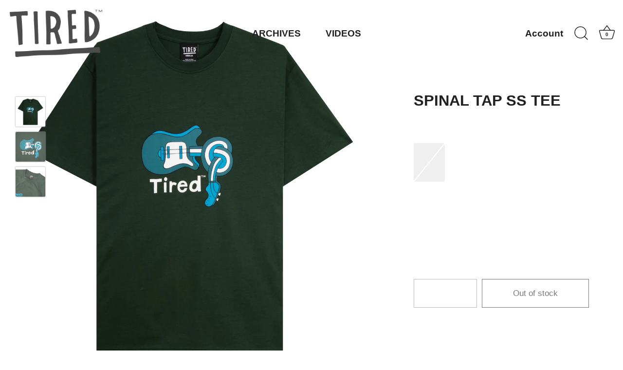

--- FILE ---
content_type: text/html; charset=utf-8
request_url: https://tiredskateboards.com/products/spinal-tap-ss-tee-forest-green
body_size: 19617
content:
<!doctype html>
<html class="no-js" lang="en">
<head>
  <!-- Showcase 7.0.0 -->

  <meta charset="utf-8" />
<meta name="viewport" content="width=device-width,initial-scale=1.0" />
<meta http-equiv="X-UA-Compatible" content="IE=edge">

<link rel="preconnect" href="https://cdn.shopify.com" crossorigin>
<link rel="preconnect" href="https://fonts.shopify.com" crossorigin>
<link rel="preconnect" href="https://monorail-edge.shopifysvc.com"><link rel="preload" href="//tiredskateboards.com/cdn/shop/t/14/assets/vendor.min.js?v=36987075639955835061700749919" as="script">
<link rel="preload" href="//tiredskateboards.com/cdn/shop/t/14/assets/theme.js?v=149511462584908395691700749919" as="script"><link rel="canonical" href="https://tiredskateboards.com/products/spinal-tap-ss-tee-forest-green" /><meta name="description" content="Printed on 6 oz. cotton tee.">
<style>
    
    
    
    
    
    
    
    
    
  </style>

  <meta name="theme-color" content="#212121">

  <title>
    SPINAL TAP SS TEE &ndash; tired skateboards
  </title>

  <meta property="og:site_name" content="tired skateboards">
<meta property="og:url" content="https://tiredskateboards.com/products/spinal-tap-ss-tee-forest-green">
<meta property="og:title" content="SPINAL TAP SS TEE">
<meta property="og:type" content="product">
<meta property="og:description" content="Printed on 6 oz. cotton tee."><meta property="og:image" content="http://tiredskateboards.com/cdn/shop/files/TIRED_SpinalTapSSTee_Green-01_1200x1200.jpg?v=1683850661">
  <meta property="og:image:secure_url" content="https://tiredskateboards.com/cdn/shop/files/TIRED_SpinalTapSSTee_Green-01_1200x1200.jpg?v=1683850661">
  <meta property="og:image:width" content="3000">
  <meta property="og:image:height" content="3000"><meta property="og:price:amount" content="44.00">
  <meta property="og:price:currency" content="USD"><meta name="twitter:card" content="summary_large_image">
<meta name="twitter:title" content="SPINAL TAP SS TEE">
<meta name="twitter:description" content="Printed on 6 oz. cotton tee.">


  <style data-shopify>
    :root {
      --viewport-height: 100vh;
      --viewport-height-first-section: 100vh;
      --nav-height: 0;
    }
  </style>

  <link href="//tiredskateboards.com/cdn/shop/t/14/assets/styles.css?v=56158542852680104261759342972" rel="stylesheet" type="text/css" media="all" />

  <script>window.performance && window.performance.mark && window.performance.mark('shopify.content_for_header.start');</script><meta id="shopify-digital-wallet" name="shopify-digital-wallet" content="/43622629532/digital_wallets/dialog">
<meta name="shopify-checkout-api-token" content="be785a390a8ec535c0648194ae0abb58">
<meta id="in-context-paypal-metadata" data-shop-id="43622629532" data-venmo-supported="false" data-environment="production" data-locale="en_US" data-paypal-v4="true" data-currency="USD">
<link rel="alternate" type="application/json+oembed" href="https://tiredskateboards.com/products/spinal-tap-ss-tee-forest-green.oembed">
<script async="async" src="/checkouts/internal/preloads.js?locale=en-US"></script>
<link rel="preconnect" href="https://shop.app" crossorigin="anonymous">
<script async="async" src="https://shop.app/checkouts/internal/preloads.js?locale=en-US&shop_id=43622629532" crossorigin="anonymous"></script>
<script id="apple-pay-shop-capabilities" type="application/json">{"shopId":43622629532,"countryCode":"US","currencyCode":"USD","merchantCapabilities":["supports3DS"],"merchantId":"gid:\/\/shopify\/Shop\/43622629532","merchantName":"tired skateboards","requiredBillingContactFields":["postalAddress","email","phone"],"requiredShippingContactFields":["postalAddress","email","phone"],"shippingType":"shipping","supportedNetworks":["visa","masterCard","amex","discover","elo","jcb"],"total":{"type":"pending","label":"tired skateboards","amount":"1.00"},"shopifyPaymentsEnabled":true,"supportsSubscriptions":true}</script>
<script id="shopify-features" type="application/json">{"accessToken":"be785a390a8ec535c0648194ae0abb58","betas":["rich-media-storefront-analytics"],"domain":"tiredskateboards.com","predictiveSearch":true,"shopId":43622629532,"locale":"en"}</script>
<script>var Shopify = Shopify || {};
Shopify.shop = "tiredskateboards.myshopify.com";
Shopify.locale = "en";
Shopify.currency = {"active":"USD","rate":"1.0"};
Shopify.country = "US";
Shopify.theme = {"name":"Showcase","id":162610184487,"schema_name":"Showcase","schema_version":"7.0.0","theme_store_id":677,"role":"main"};
Shopify.theme.handle = "null";
Shopify.theme.style = {"id":null,"handle":null};
Shopify.cdnHost = "tiredskateboards.com/cdn";
Shopify.routes = Shopify.routes || {};
Shopify.routes.root = "/";</script>
<script type="module">!function(o){(o.Shopify=o.Shopify||{}).modules=!0}(window);</script>
<script>!function(o){function n(){var o=[];function n(){o.push(Array.prototype.slice.apply(arguments))}return n.q=o,n}var t=o.Shopify=o.Shopify||{};t.loadFeatures=n(),t.autoloadFeatures=n()}(window);</script>
<script>
  window.ShopifyPay = window.ShopifyPay || {};
  window.ShopifyPay.apiHost = "shop.app\/pay";
  window.ShopifyPay.redirectState = null;
</script>
<script id="shop-js-analytics" type="application/json">{"pageType":"product"}</script>
<script defer="defer" async type="module" src="//tiredskateboards.com/cdn/shopifycloud/shop-js/modules/v2/client.init-shop-cart-sync_BT-GjEfc.en.esm.js"></script>
<script defer="defer" async type="module" src="//tiredskateboards.com/cdn/shopifycloud/shop-js/modules/v2/chunk.common_D58fp_Oc.esm.js"></script>
<script defer="defer" async type="module" src="//tiredskateboards.com/cdn/shopifycloud/shop-js/modules/v2/chunk.modal_xMitdFEc.esm.js"></script>
<script type="module">
  await import("//tiredskateboards.com/cdn/shopifycloud/shop-js/modules/v2/client.init-shop-cart-sync_BT-GjEfc.en.esm.js");
await import("//tiredskateboards.com/cdn/shopifycloud/shop-js/modules/v2/chunk.common_D58fp_Oc.esm.js");
await import("//tiredskateboards.com/cdn/shopifycloud/shop-js/modules/v2/chunk.modal_xMitdFEc.esm.js");

  window.Shopify.SignInWithShop?.initShopCartSync?.({"fedCMEnabled":true,"windoidEnabled":true});

</script>
<script defer="defer" async type="module" src="//tiredskateboards.com/cdn/shopifycloud/shop-js/modules/v2/client.payment-terms_Ci9AEqFq.en.esm.js"></script>
<script defer="defer" async type="module" src="//tiredskateboards.com/cdn/shopifycloud/shop-js/modules/v2/chunk.common_D58fp_Oc.esm.js"></script>
<script defer="defer" async type="module" src="//tiredskateboards.com/cdn/shopifycloud/shop-js/modules/v2/chunk.modal_xMitdFEc.esm.js"></script>
<script type="module">
  await import("//tiredskateboards.com/cdn/shopifycloud/shop-js/modules/v2/client.payment-terms_Ci9AEqFq.en.esm.js");
await import("//tiredskateboards.com/cdn/shopifycloud/shop-js/modules/v2/chunk.common_D58fp_Oc.esm.js");
await import("//tiredskateboards.com/cdn/shopifycloud/shop-js/modules/v2/chunk.modal_xMitdFEc.esm.js");

  
</script>
<script>
  window.Shopify = window.Shopify || {};
  if (!window.Shopify.featureAssets) window.Shopify.featureAssets = {};
  window.Shopify.featureAssets['shop-js'] = {"shop-cart-sync":["modules/v2/client.shop-cart-sync_DZOKe7Ll.en.esm.js","modules/v2/chunk.common_D58fp_Oc.esm.js","modules/v2/chunk.modal_xMitdFEc.esm.js"],"init-fed-cm":["modules/v2/client.init-fed-cm_B6oLuCjv.en.esm.js","modules/v2/chunk.common_D58fp_Oc.esm.js","modules/v2/chunk.modal_xMitdFEc.esm.js"],"shop-cash-offers":["modules/v2/client.shop-cash-offers_D2sdYoxE.en.esm.js","modules/v2/chunk.common_D58fp_Oc.esm.js","modules/v2/chunk.modal_xMitdFEc.esm.js"],"shop-login-button":["modules/v2/client.shop-login-button_QeVjl5Y3.en.esm.js","modules/v2/chunk.common_D58fp_Oc.esm.js","modules/v2/chunk.modal_xMitdFEc.esm.js"],"pay-button":["modules/v2/client.pay-button_DXTOsIq6.en.esm.js","modules/v2/chunk.common_D58fp_Oc.esm.js","modules/v2/chunk.modal_xMitdFEc.esm.js"],"shop-button":["modules/v2/client.shop-button_DQZHx9pm.en.esm.js","modules/v2/chunk.common_D58fp_Oc.esm.js","modules/v2/chunk.modal_xMitdFEc.esm.js"],"avatar":["modules/v2/client.avatar_BTnouDA3.en.esm.js"],"init-windoid":["modules/v2/client.init-windoid_CR1B-cfM.en.esm.js","modules/v2/chunk.common_D58fp_Oc.esm.js","modules/v2/chunk.modal_xMitdFEc.esm.js"],"init-shop-for-new-customer-accounts":["modules/v2/client.init-shop-for-new-customer-accounts_C_vY_xzh.en.esm.js","modules/v2/client.shop-login-button_QeVjl5Y3.en.esm.js","modules/v2/chunk.common_D58fp_Oc.esm.js","modules/v2/chunk.modal_xMitdFEc.esm.js"],"init-shop-email-lookup-coordinator":["modules/v2/client.init-shop-email-lookup-coordinator_BI7n9ZSv.en.esm.js","modules/v2/chunk.common_D58fp_Oc.esm.js","modules/v2/chunk.modal_xMitdFEc.esm.js"],"init-shop-cart-sync":["modules/v2/client.init-shop-cart-sync_BT-GjEfc.en.esm.js","modules/v2/chunk.common_D58fp_Oc.esm.js","modules/v2/chunk.modal_xMitdFEc.esm.js"],"shop-toast-manager":["modules/v2/client.shop-toast-manager_DiYdP3xc.en.esm.js","modules/v2/chunk.common_D58fp_Oc.esm.js","modules/v2/chunk.modal_xMitdFEc.esm.js"],"init-customer-accounts":["modules/v2/client.init-customer-accounts_D9ZNqS-Q.en.esm.js","modules/v2/client.shop-login-button_QeVjl5Y3.en.esm.js","modules/v2/chunk.common_D58fp_Oc.esm.js","modules/v2/chunk.modal_xMitdFEc.esm.js"],"init-customer-accounts-sign-up":["modules/v2/client.init-customer-accounts-sign-up_iGw4briv.en.esm.js","modules/v2/client.shop-login-button_QeVjl5Y3.en.esm.js","modules/v2/chunk.common_D58fp_Oc.esm.js","modules/v2/chunk.modal_xMitdFEc.esm.js"],"shop-follow-button":["modules/v2/client.shop-follow-button_CqMgW2wH.en.esm.js","modules/v2/chunk.common_D58fp_Oc.esm.js","modules/v2/chunk.modal_xMitdFEc.esm.js"],"checkout-modal":["modules/v2/client.checkout-modal_xHeaAweL.en.esm.js","modules/v2/chunk.common_D58fp_Oc.esm.js","modules/v2/chunk.modal_xMitdFEc.esm.js"],"shop-login":["modules/v2/client.shop-login_D91U-Q7h.en.esm.js","modules/v2/chunk.common_D58fp_Oc.esm.js","modules/v2/chunk.modal_xMitdFEc.esm.js"],"lead-capture":["modules/v2/client.lead-capture_BJmE1dJe.en.esm.js","modules/v2/chunk.common_D58fp_Oc.esm.js","modules/v2/chunk.modal_xMitdFEc.esm.js"],"payment-terms":["modules/v2/client.payment-terms_Ci9AEqFq.en.esm.js","modules/v2/chunk.common_D58fp_Oc.esm.js","modules/v2/chunk.modal_xMitdFEc.esm.js"]};
</script>
<script id="__st">var __st={"a":43622629532,"offset":-28800,"reqid":"2e0cf7a6-2a74-4ff8-b317-74d08c90186a-1769466587","pageurl":"tiredskateboards.com\/products\/spinal-tap-ss-tee-forest-green","u":"8bce68499dfe","p":"product","rtyp":"product","rid":8034363801895};</script>
<script>window.ShopifyPaypalV4VisibilityTracking = true;</script>
<script id="captcha-bootstrap">!function(){'use strict';const t='contact',e='account',n='new_comment',o=[[t,t],['blogs',n],['comments',n],[t,'customer']],c=[[e,'customer_login'],[e,'guest_login'],[e,'recover_customer_password'],[e,'create_customer']],r=t=>t.map((([t,e])=>`form[action*='/${t}']:not([data-nocaptcha='true']) input[name='form_type'][value='${e}']`)).join(','),a=t=>()=>t?[...document.querySelectorAll(t)].map((t=>t.form)):[];function s(){const t=[...o],e=r(t);return a(e)}const i='password',u='form_key',d=['recaptcha-v3-token','g-recaptcha-response','h-captcha-response',i],f=()=>{try{return window.sessionStorage}catch{return}},m='__shopify_v',_=t=>t.elements[u];function p(t,e,n=!1){try{const o=window.sessionStorage,c=JSON.parse(o.getItem(e)),{data:r}=function(t){const{data:e,action:n}=t;return t[m]||n?{data:e,action:n}:{data:t,action:n}}(c);for(const[e,n]of Object.entries(r))t.elements[e]&&(t.elements[e].value=n);n&&o.removeItem(e)}catch(o){console.error('form repopulation failed',{error:o})}}const l='form_type',E='cptcha';function T(t){t.dataset[E]=!0}const w=window,h=w.document,L='Shopify',v='ce_forms',y='captcha';let A=!1;((t,e)=>{const n=(g='f06e6c50-85a8-45c8-87d0-21a2b65856fe',I='https://cdn.shopify.com/shopifycloud/storefront-forms-hcaptcha/ce_storefront_forms_captcha_hcaptcha.v1.5.2.iife.js',D={infoText:'Protected by hCaptcha',privacyText:'Privacy',termsText:'Terms'},(t,e,n)=>{const o=w[L][v],c=o.bindForm;if(c)return c(t,g,e,D).then(n);var r;o.q.push([[t,g,e,D],n]),r=I,A||(h.body.append(Object.assign(h.createElement('script'),{id:'captcha-provider',async:!0,src:r})),A=!0)});var g,I,D;w[L]=w[L]||{},w[L][v]=w[L][v]||{},w[L][v].q=[],w[L][y]=w[L][y]||{},w[L][y].protect=function(t,e){n(t,void 0,e),T(t)},Object.freeze(w[L][y]),function(t,e,n,w,h,L){const[v,y,A,g]=function(t,e,n){const i=e?o:[],u=t?c:[],d=[...i,...u],f=r(d),m=r(i),_=r(d.filter((([t,e])=>n.includes(e))));return[a(f),a(m),a(_),s()]}(w,h,L),I=t=>{const e=t.target;return e instanceof HTMLFormElement?e:e&&e.form},D=t=>v().includes(t);t.addEventListener('submit',(t=>{const e=I(t);if(!e)return;const n=D(e)&&!e.dataset.hcaptchaBound&&!e.dataset.recaptchaBound,o=_(e),c=g().includes(e)&&(!o||!o.value);(n||c)&&t.preventDefault(),c&&!n&&(function(t){try{if(!f())return;!function(t){const e=f();if(!e)return;const n=_(t);if(!n)return;const o=n.value;o&&e.removeItem(o)}(t);const e=Array.from(Array(32),(()=>Math.random().toString(36)[2])).join('');!function(t,e){_(t)||t.append(Object.assign(document.createElement('input'),{type:'hidden',name:u})),t.elements[u].value=e}(t,e),function(t,e){const n=f();if(!n)return;const o=[...t.querySelectorAll(`input[type='${i}']`)].map((({name:t})=>t)),c=[...d,...o],r={};for(const[a,s]of new FormData(t).entries())c.includes(a)||(r[a]=s);n.setItem(e,JSON.stringify({[m]:1,action:t.action,data:r}))}(t,e)}catch(e){console.error('failed to persist form',e)}}(e),e.submit())}));const S=(t,e)=>{t&&!t.dataset[E]&&(n(t,e.some((e=>e===t))),T(t))};for(const o of['focusin','change'])t.addEventListener(o,(t=>{const e=I(t);D(e)&&S(e,y())}));const B=e.get('form_key'),M=e.get(l),P=B&&M;t.addEventListener('DOMContentLoaded',(()=>{const t=y();if(P)for(const e of t)e.elements[l].value===M&&p(e,B);[...new Set([...A(),...v().filter((t=>'true'===t.dataset.shopifyCaptcha))])].forEach((e=>S(e,t)))}))}(h,new URLSearchParams(w.location.search),n,t,e,['guest_login'])})(!0,!0)}();</script>
<script integrity="sha256-4kQ18oKyAcykRKYeNunJcIwy7WH5gtpwJnB7kiuLZ1E=" data-source-attribution="shopify.loadfeatures" defer="defer" src="//tiredskateboards.com/cdn/shopifycloud/storefront/assets/storefront/load_feature-a0a9edcb.js" crossorigin="anonymous"></script>
<script crossorigin="anonymous" defer="defer" src="//tiredskateboards.com/cdn/shopifycloud/storefront/assets/shopify_pay/storefront-65b4c6d7.js?v=20250812"></script>
<script data-source-attribution="shopify.dynamic_checkout.dynamic.init">var Shopify=Shopify||{};Shopify.PaymentButton=Shopify.PaymentButton||{isStorefrontPortableWallets:!0,init:function(){window.Shopify.PaymentButton.init=function(){};var t=document.createElement("script");t.src="https://tiredskateboards.com/cdn/shopifycloud/portable-wallets/latest/portable-wallets.en.js",t.type="module",document.head.appendChild(t)}};
</script>
<script data-source-attribution="shopify.dynamic_checkout.buyer_consent">
  function portableWalletsHideBuyerConsent(e){var t=document.getElementById("shopify-buyer-consent"),n=document.getElementById("shopify-subscription-policy-button");t&&n&&(t.classList.add("hidden"),t.setAttribute("aria-hidden","true"),n.removeEventListener("click",e))}function portableWalletsShowBuyerConsent(e){var t=document.getElementById("shopify-buyer-consent"),n=document.getElementById("shopify-subscription-policy-button");t&&n&&(t.classList.remove("hidden"),t.removeAttribute("aria-hidden"),n.addEventListener("click",e))}window.Shopify?.PaymentButton&&(window.Shopify.PaymentButton.hideBuyerConsent=portableWalletsHideBuyerConsent,window.Shopify.PaymentButton.showBuyerConsent=portableWalletsShowBuyerConsent);
</script>
<script>
  function portableWalletsCleanup(e){e&&e.src&&console.error("Failed to load portable wallets script "+e.src);var t=document.querySelectorAll("shopify-accelerated-checkout .shopify-payment-button__skeleton, shopify-accelerated-checkout-cart .wallet-cart-button__skeleton"),e=document.getElementById("shopify-buyer-consent");for(let e=0;e<t.length;e++)t[e].remove();e&&e.remove()}function portableWalletsNotLoadedAsModule(e){e instanceof ErrorEvent&&"string"==typeof e.message&&e.message.includes("import.meta")&&"string"==typeof e.filename&&e.filename.includes("portable-wallets")&&(window.removeEventListener("error",portableWalletsNotLoadedAsModule),window.Shopify.PaymentButton.failedToLoad=e,"loading"===document.readyState?document.addEventListener("DOMContentLoaded",window.Shopify.PaymentButton.init):window.Shopify.PaymentButton.init())}window.addEventListener("error",portableWalletsNotLoadedAsModule);
</script>

<script type="module" src="https://tiredskateboards.com/cdn/shopifycloud/portable-wallets/latest/portable-wallets.en.js" onError="portableWalletsCleanup(this)" crossorigin="anonymous"></script>
<script nomodule>
  document.addEventListener("DOMContentLoaded", portableWalletsCleanup);
</script>

<link id="shopify-accelerated-checkout-styles" rel="stylesheet" media="screen" href="https://tiredskateboards.com/cdn/shopifycloud/portable-wallets/latest/accelerated-checkout-backwards-compat.css" crossorigin="anonymous">
<style id="shopify-accelerated-checkout-cart">
        #shopify-buyer-consent {
  margin-top: 1em;
  display: inline-block;
  width: 100%;
}

#shopify-buyer-consent.hidden {
  display: none;
}

#shopify-subscription-policy-button {
  background: none;
  border: none;
  padding: 0;
  text-decoration: underline;
  font-size: inherit;
  cursor: pointer;
}

#shopify-subscription-policy-button::before {
  box-shadow: none;
}

      </style>

<script>window.performance && window.performance.mark && window.performance.mark('shopify.content_for_header.end');</script>

  <script>
    document.documentElement.className = document.documentElement.className.replace('no-js', 'js');
    window.theme = window.theme || {};
    
      theme.money_format_with_code_preference = "${{amount}}";
    
    theme.money_format = "${{amount}}";
    theme.money_container = '.theme-money';
    theme.strings = {
      previous: "Previous",
      next: "Next",
      close: "Close",
      addressError: "Error looking up that address",
      addressNoResults: "No results for that address",
      addressQueryLimit: "You have exceeded the Google API usage limit. Consider upgrading to a \u003ca href=\"https:\/\/developers.google.com\/maps\/premium\/usage-limits\"\u003ePremium Plan\u003c\/a\u003e.",
      authError: "There was a problem authenticating your Google Maps API Key.",
      back: "Back",
      cartConfirmation: "You must agree to the terms and conditions before continuing.",
      loadMore: "Load more",
      infiniteScrollNoMore: "No more results",
      priceNonExistent: "Unavailable",
      buttonDefault: "Add to Cart",
      buttonPreorder: "Pre-order",
      buttonNoStock: "Out of stock",
      buttonNoVariant: "Unavailable",
      variantNoStock: "Sold out",
      unitPriceSeparator: " \/ ",
      colorBoxPrevious: "Previous",
      colorBoxNext: "Next",
      colorBoxClose: "Close",
      navigateHome: "Home",
      productAddingToCart: "Adding",
      productAddedToCart: "Added to cart",
      popupWasAdded: "was added to your cart",
      popupCheckout: "Checkout",
      popupContinueShopping: "Continue shopping",
      onlyXLeft: "[[ quantity ]] in stock",
      priceSoldOut: "Sold Out",
      inventoryLowStock: "Low stock",
      inventoryInStock: "In stock",
      loading: "Loading...",
      viewCart: "View cart",
      page: "Page {{ page }}",
      imageSlider: "Image slider",
      clearAll: "Clear all"
    };
    theme.routes = {
      root_url: '/',
      cart_url: '/cart',
      cart_add_url: '/cart/add',
      cart_change_url: '/cart/change',
      cart_update_url: '/cart/update.js',
      checkout: '/checkout'
    };
    theme.settings = {
      animationEnabledDesktop: true,
      animationEnabledMobile: true
    };

    theme.checkViewportFillers = function(){
      var toggleState = false;
      var elPageContent = document.getElementById('page-content');
      if(elPageContent) {
        var elOverlapSection = elPageContent.querySelector('.header-overlap-section');
        if (elOverlapSection) {
          var padding = parseInt(getComputedStyle(elPageContent).getPropertyValue('padding-top'));
          toggleState = ((Math.round(elOverlapSection.offsetTop) - padding) === 0);
        }
      }
      if(toggleState) {
        document.getElementsByTagName('body')[0].classList.add('header-section-overlap');
      } else {
        document.getElementsByTagName('body')[0].classList.remove('header-section-overlap');
      }
    };

    theme.assessAltLogo = function(){
      var elsOverlappers = document.querySelectorAll('.needs-alt-logo');
      var useAltLogo = false;
      if(elsOverlappers.length) {
        var elSiteControl = document.querySelector('#site-control');
        var elSiteControlInner = document.querySelector('#site-control .site-control__inner');
        var headerMid = elSiteControlInner.offsetTop + elSiteControl.offsetTop + elSiteControlInner.offsetHeight / 2;
        Array.prototype.forEach.call(elsOverlappers, function(el, i){
          var thisTop = el.getBoundingClientRect().top;
          var thisBottom = thisTop + el.offsetHeight;
          if(headerMid > thisTop && headerMid < thisBottom) {
            useAltLogo = true;
            return false;
          }
        });
      }
      if(useAltLogo) {
        document.getElementsByTagName('body')[0].classList.add('use-alt-logo');
      } else {
        document.getElementsByTagName('body')[0].classList.remove('use-alt-logo');
      }
    };
  </script>
<link href="https://monorail-edge.shopifysvc.com" rel="dns-prefetch">
<script>(function(){if ("sendBeacon" in navigator && "performance" in window) {try {var session_token_from_headers = performance.getEntriesByType('navigation')[0].serverTiming.find(x => x.name == '_s').description;} catch {var session_token_from_headers = undefined;}var session_cookie_matches = document.cookie.match(/_shopify_s=([^;]*)/);var session_token_from_cookie = session_cookie_matches && session_cookie_matches.length === 2 ? session_cookie_matches[1] : "";var session_token = session_token_from_headers || session_token_from_cookie || "";function handle_abandonment_event(e) {var entries = performance.getEntries().filter(function(entry) {return /monorail-edge.shopifysvc.com/.test(entry.name);});if (!window.abandonment_tracked && entries.length === 0) {window.abandonment_tracked = true;var currentMs = Date.now();var navigation_start = performance.timing.navigationStart;var payload = {shop_id: 43622629532,url: window.location.href,navigation_start,duration: currentMs - navigation_start,session_token,page_type: "product"};window.navigator.sendBeacon("https://monorail-edge.shopifysvc.com/v1/produce", JSON.stringify({schema_id: "online_store_buyer_site_abandonment/1.1",payload: payload,metadata: {event_created_at_ms: currentMs,event_sent_at_ms: currentMs}}));}}window.addEventListener('pagehide', handle_abandonment_event);}}());</script>
<script id="web-pixels-manager-setup">(function e(e,d,r,n,o){if(void 0===o&&(o={}),!Boolean(null===(a=null===(i=window.Shopify)||void 0===i?void 0:i.analytics)||void 0===a?void 0:a.replayQueue)){var i,a;window.Shopify=window.Shopify||{};var t=window.Shopify;t.analytics=t.analytics||{};var s=t.analytics;s.replayQueue=[],s.publish=function(e,d,r){return s.replayQueue.push([e,d,r]),!0};try{self.performance.mark("wpm:start")}catch(e){}var l=function(){var e={modern:/Edge?\/(1{2}[4-9]|1[2-9]\d|[2-9]\d{2}|\d{4,})\.\d+(\.\d+|)|Firefox\/(1{2}[4-9]|1[2-9]\d|[2-9]\d{2}|\d{4,})\.\d+(\.\d+|)|Chrom(ium|e)\/(9{2}|\d{3,})\.\d+(\.\d+|)|(Maci|X1{2}).+ Version\/(15\.\d+|(1[6-9]|[2-9]\d|\d{3,})\.\d+)([,.]\d+|)( \(\w+\)|)( Mobile\/\w+|) Safari\/|Chrome.+OPR\/(9{2}|\d{3,})\.\d+\.\d+|(CPU[ +]OS|iPhone[ +]OS|CPU[ +]iPhone|CPU IPhone OS|CPU iPad OS)[ +]+(15[._]\d+|(1[6-9]|[2-9]\d|\d{3,})[._]\d+)([._]\d+|)|Android:?[ /-](13[3-9]|1[4-9]\d|[2-9]\d{2}|\d{4,})(\.\d+|)(\.\d+|)|Android.+Firefox\/(13[5-9]|1[4-9]\d|[2-9]\d{2}|\d{4,})\.\d+(\.\d+|)|Android.+Chrom(ium|e)\/(13[3-9]|1[4-9]\d|[2-9]\d{2}|\d{4,})\.\d+(\.\d+|)|SamsungBrowser\/([2-9]\d|\d{3,})\.\d+/,legacy:/Edge?\/(1[6-9]|[2-9]\d|\d{3,})\.\d+(\.\d+|)|Firefox\/(5[4-9]|[6-9]\d|\d{3,})\.\d+(\.\d+|)|Chrom(ium|e)\/(5[1-9]|[6-9]\d|\d{3,})\.\d+(\.\d+|)([\d.]+$|.*Safari\/(?![\d.]+ Edge\/[\d.]+$))|(Maci|X1{2}).+ Version\/(10\.\d+|(1[1-9]|[2-9]\d|\d{3,})\.\d+)([,.]\d+|)( \(\w+\)|)( Mobile\/\w+|) Safari\/|Chrome.+OPR\/(3[89]|[4-9]\d|\d{3,})\.\d+\.\d+|(CPU[ +]OS|iPhone[ +]OS|CPU[ +]iPhone|CPU IPhone OS|CPU iPad OS)[ +]+(10[._]\d+|(1[1-9]|[2-9]\d|\d{3,})[._]\d+)([._]\d+|)|Android:?[ /-](13[3-9]|1[4-9]\d|[2-9]\d{2}|\d{4,})(\.\d+|)(\.\d+|)|Mobile Safari.+OPR\/([89]\d|\d{3,})\.\d+\.\d+|Android.+Firefox\/(13[5-9]|1[4-9]\d|[2-9]\d{2}|\d{4,})\.\d+(\.\d+|)|Android.+Chrom(ium|e)\/(13[3-9]|1[4-9]\d|[2-9]\d{2}|\d{4,})\.\d+(\.\d+|)|Android.+(UC? ?Browser|UCWEB|U3)[ /]?(15\.([5-9]|\d{2,})|(1[6-9]|[2-9]\d|\d{3,})\.\d+)\.\d+|SamsungBrowser\/(5\.\d+|([6-9]|\d{2,})\.\d+)|Android.+MQ{2}Browser\/(14(\.(9|\d{2,})|)|(1[5-9]|[2-9]\d|\d{3,})(\.\d+|))(\.\d+|)|K[Aa][Ii]OS\/(3\.\d+|([4-9]|\d{2,})\.\d+)(\.\d+|)/},d=e.modern,r=e.legacy,n=navigator.userAgent;return n.match(d)?"modern":n.match(r)?"legacy":"unknown"}(),u="modern"===l?"modern":"legacy",c=(null!=n?n:{modern:"",legacy:""})[u],f=function(e){return[e.baseUrl,"/wpm","/b",e.hashVersion,"modern"===e.buildTarget?"m":"l",".js"].join("")}({baseUrl:d,hashVersion:r,buildTarget:u}),m=function(e){var d=e.version,r=e.bundleTarget,n=e.surface,o=e.pageUrl,i=e.monorailEndpoint;return{emit:function(e){var a=e.status,t=e.errorMsg,s=(new Date).getTime(),l=JSON.stringify({metadata:{event_sent_at_ms:s},events:[{schema_id:"web_pixels_manager_load/3.1",payload:{version:d,bundle_target:r,page_url:o,status:a,surface:n,error_msg:t},metadata:{event_created_at_ms:s}}]});if(!i)return console&&console.warn&&console.warn("[Web Pixels Manager] No Monorail endpoint provided, skipping logging."),!1;try{return self.navigator.sendBeacon.bind(self.navigator)(i,l)}catch(e){}var u=new XMLHttpRequest;try{return u.open("POST",i,!0),u.setRequestHeader("Content-Type","text/plain"),u.send(l),!0}catch(e){return console&&console.warn&&console.warn("[Web Pixels Manager] Got an unhandled error while logging to Monorail."),!1}}}}({version:r,bundleTarget:l,surface:e.surface,pageUrl:self.location.href,monorailEndpoint:e.monorailEndpoint});try{o.browserTarget=l,function(e){var d=e.src,r=e.async,n=void 0===r||r,o=e.onload,i=e.onerror,a=e.sri,t=e.scriptDataAttributes,s=void 0===t?{}:t,l=document.createElement("script"),u=document.querySelector("head"),c=document.querySelector("body");if(l.async=n,l.src=d,a&&(l.integrity=a,l.crossOrigin="anonymous"),s)for(var f in s)if(Object.prototype.hasOwnProperty.call(s,f))try{l.dataset[f]=s[f]}catch(e){}if(o&&l.addEventListener("load",o),i&&l.addEventListener("error",i),u)u.appendChild(l);else{if(!c)throw new Error("Did not find a head or body element to append the script");c.appendChild(l)}}({src:f,async:!0,onload:function(){if(!function(){var e,d;return Boolean(null===(d=null===(e=window.Shopify)||void 0===e?void 0:e.analytics)||void 0===d?void 0:d.initialized)}()){var d=window.webPixelsManager.init(e)||void 0;if(d){var r=window.Shopify.analytics;r.replayQueue.forEach((function(e){var r=e[0],n=e[1],o=e[2];d.publishCustomEvent(r,n,o)})),r.replayQueue=[],r.publish=d.publishCustomEvent,r.visitor=d.visitor,r.initialized=!0}}},onerror:function(){return m.emit({status:"failed",errorMsg:"".concat(f," has failed to load")})},sri:function(e){var d=/^sha384-[A-Za-z0-9+/=]+$/;return"string"==typeof e&&d.test(e)}(c)?c:"",scriptDataAttributes:o}),m.emit({status:"loading"})}catch(e){m.emit({status:"failed",errorMsg:(null==e?void 0:e.message)||"Unknown error"})}}})({shopId: 43622629532,storefrontBaseUrl: "https://tiredskateboards.com",extensionsBaseUrl: "https://extensions.shopifycdn.com/cdn/shopifycloud/web-pixels-manager",monorailEndpoint: "https://monorail-edge.shopifysvc.com/unstable/produce_batch",surface: "storefront-renderer",enabledBetaFlags: ["2dca8a86"],webPixelsConfigList: [{"id":"shopify-app-pixel","configuration":"{}","eventPayloadVersion":"v1","runtimeContext":"STRICT","scriptVersion":"0450","apiClientId":"shopify-pixel","type":"APP","privacyPurposes":["ANALYTICS","MARKETING"]},{"id":"shopify-custom-pixel","eventPayloadVersion":"v1","runtimeContext":"LAX","scriptVersion":"0450","apiClientId":"shopify-pixel","type":"CUSTOM","privacyPurposes":["ANALYTICS","MARKETING"]}],isMerchantRequest: false,initData: {"shop":{"name":"tired skateboards","paymentSettings":{"currencyCode":"USD"},"myshopifyDomain":"tiredskateboards.myshopify.com","countryCode":"US","storefrontUrl":"https:\/\/tiredskateboards.com"},"customer":null,"cart":null,"checkout":null,"productVariants":[{"price":{"amount":44.0,"currencyCode":"USD"},"product":{"title":"SPINAL TAP SS TEE","vendor":"tiredskateboards","id":"8034363801895","untranslatedTitle":"SPINAL TAP SS TEE","url":"\/products\/spinal-tap-ss-tee-forest-green","type":"TEES"},"id":"44097602617639","image":{"src":"\/\/tiredskateboards.com\/cdn\/shop\/files\/TIRED_SpinalTapSSTee_Green-01.jpg?v=1683850661"},"sku":"TS0029601","title":"FOREST GREEN \/ SMALL","untranslatedTitle":"FOREST GREEN \/ SMALL"},{"price":{"amount":44.0,"currencyCode":"USD"},"product":{"title":"SPINAL TAP SS TEE","vendor":"tiredskateboards","id":"8034363801895","untranslatedTitle":"SPINAL TAP SS TEE","url":"\/products\/spinal-tap-ss-tee-forest-green","type":"TEES"},"id":"44097602650407","image":{"src":"\/\/tiredskateboards.com\/cdn\/shop\/files\/TIRED_SpinalTapSSTee_Green-01.jpg?v=1683850661"},"sku":"TS0029602","title":"FOREST GREEN \/ MEDIUM","untranslatedTitle":"FOREST GREEN \/ MEDIUM"},{"price":{"amount":44.0,"currencyCode":"USD"},"product":{"title":"SPINAL TAP SS TEE","vendor":"tiredskateboards","id":"8034363801895","untranslatedTitle":"SPINAL TAP SS TEE","url":"\/products\/spinal-tap-ss-tee-forest-green","type":"TEES"},"id":"44097602683175","image":{"src":"\/\/tiredskateboards.com\/cdn\/shop\/files\/TIRED_SpinalTapSSTee_Green-01.jpg?v=1683850661"},"sku":"TS0029603","title":"FOREST GREEN \/ LARGE","untranslatedTitle":"FOREST GREEN \/ LARGE"},{"price":{"amount":44.0,"currencyCode":"USD"},"product":{"title":"SPINAL TAP SS TEE","vendor":"tiredskateboards","id":"8034363801895","untranslatedTitle":"SPINAL TAP SS TEE","url":"\/products\/spinal-tap-ss-tee-forest-green","type":"TEES"},"id":"44097602715943","image":{"src":"\/\/tiredskateboards.com\/cdn\/shop\/files\/TIRED_SpinalTapSSTee_Green-01.jpg?v=1683850661"},"sku":"TS0029604","title":"FOREST GREEN \/ X-LARGE","untranslatedTitle":"FOREST GREEN \/ X-LARGE"},{"price":{"amount":44.0,"currencyCode":"USD"},"product":{"title":"SPINAL TAP SS TEE","vendor":"tiredskateboards","id":"8034363801895","untranslatedTitle":"SPINAL TAP SS TEE","url":"\/products\/spinal-tap-ss-tee-forest-green","type":"TEES"},"id":"44097602748711","image":{"src":"\/\/tiredskateboards.com\/cdn\/shop\/files\/TIRED_SpinalTapSSTee_Green-01.jpg?v=1683850661"},"sku":"TS0029605","title":"FOREST GREEN \/ XXL","untranslatedTitle":"FOREST GREEN \/ XXL"}],"purchasingCompany":null},},"https://tiredskateboards.com/cdn","fcfee988w5aeb613cpc8e4bc33m6693e112",{"modern":"","legacy":""},{"shopId":"43622629532","storefrontBaseUrl":"https:\/\/tiredskateboards.com","extensionBaseUrl":"https:\/\/extensions.shopifycdn.com\/cdn\/shopifycloud\/web-pixels-manager","surface":"storefront-renderer","enabledBetaFlags":"[\"2dca8a86\"]","isMerchantRequest":"false","hashVersion":"fcfee988w5aeb613cpc8e4bc33m6693e112","publish":"custom","events":"[[\"page_viewed\",{}],[\"product_viewed\",{\"productVariant\":{\"price\":{\"amount\":44.0,\"currencyCode\":\"USD\"},\"product\":{\"title\":\"SPINAL TAP SS TEE\",\"vendor\":\"tiredskateboards\",\"id\":\"8034363801895\",\"untranslatedTitle\":\"SPINAL TAP SS TEE\",\"url\":\"\/products\/spinal-tap-ss-tee-forest-green\",\"type\":\"TEES\"},\"id\":\"44097602617639\",\"image\":{\"src\":\"\/\/tiredskateboards.com\/cdn\/shop\/files\/TIRED_SpinalTapSSTee_Green-01.jpg?v=1683850661\"},\"sku\":\"TS0029601\",\"title\":\"FOREST GREEN \/ SMALL\",\"untranslatedTitle\":\"FOREST GREEN \/ SMALL\"}}]]"});</script><script>
  window.ShopifyAnalytics = window.ShopifyAnalytics || {};
  window.ShopifyAnalytics.meta = window.ShopifyAnalytics.meta || {};
  window.ShopifyAnalytics.meta.currency = 'USD';
  var meta = {"product":{"id":8034363801895,"gid":"gid:\/\/shopify\/Product\/8034363801895","vendor":"tiredskateboards","type":"TEES","handle":"spinal-tap-ss-tee-forest-green","variants":[{"id":44097602617639,"price":4400,"name":"SPINAL TAP SS TEE - FOREST GREEN \/ SMALL","public_title":"FOREST GREEN \/ SMALL","sku":"TS0029601"},{"id":44097602650407,"price":4400,"name":"SPINAL TAP SS TEE - FOREST GREEN \/ MEDIUM","public_title":"FOREST GREEN \/ MEDIUM","sku":"TS0029602"},{"id":44097602683175,"price":4400,"name":"SPINAL TAP SS TEE - FOREST GREEN \/ LARGE","public_title":"FOREST GREEN \/ LARGE","sku":"TS0029603"},{"id":44097602715943,"price":4400,"name":"SPINAL TAP SS TEE - FOREST GREEN \/ X-LARGE","public_title":"FOREST GREEN \/ X-LARGE","sku":"TS0029604"},{"id":44097602748711,"price":4400,"name":"SPINAL TAP SS TEE - FOREST GREEN \/ XXL","public_title":"FOREST GREEN \/ XXL","sku":"TS0029605"}],"remote":false},"page":{"pageType":"product","resourceType":"product","resourceId":8034363801895,"requestId":"2e0cf7a6-2a74-4ff8-b317-74d08c90186a-1769466587"}};
  for (var attr in meta) {
    window.ShopifyAnalytics.meta[attr] = meta[attr];
  }
</script>
<script class="analytics">
  (function () {
    var customDocumentWrite = function(content) {
      var jquery = null;

      if (window.jQuery) {
        jquery = window.jQuery;
      } else if (window.Checkout && window.Checkout.$) {
        jquery = window.Checkout.$;
      }

      if (jquery) {
        jquery('body').append(content);
      }
    };

    var hasLoggedConversion = function(token) {
      if (token) {
        return document.cookie.indexOf('loggedConversion=' + token) !== -1;
      }
      return false;
    }

    var setCookieIfConversion = function(token) {
      if (token) {
        var twoMonthsFromNow = new Date(Date.now());
        twoMonthsFromNow.setMonth(twoMonthsFromNow.getMonth() + 2);

        document.cookie = 'loggedConversion=' + token + '; expires=' + twoMonthsFromNow;
      }
    }

    var trekkie = window.ShopifyAnalytics.lib = window.trekkie = window.trekkie || [];
    if (trekkie.integrations) {
      return;
    }
    trekkie.methods = [
      'identify',
      'page',
      'ready',
      'track',
      'trackForm',
      'trackLink'
    ];
    trekkie.factory = function(method) {
      return function() {
        var args = Array.prototype.slice.call(arguments);
        args.unshift(method);
        trekkie.push(args);
        return trekkie;
      };
    };
    for (var i = 0; i < trekkie.methods.length; i++) {
      var key = trekkie.methods[i];
      trekkie[key] = trekkie.factory(key);
    }
    trekkie.load = function(config) {
      trekkie.config = config || {};
      trekkie.config.initialDocumentCookie = document.cookie;
      var first = document.getElementsByTagName('script')[0];
      var script = document.createElement('script');
      script.type = 'text/javascript';
      script.onerror = function(e) {
        var scriptFallback = document.createElement('script');
        scriptFallback.type = 'text/javascript';
        scriptFallback.onerror = function(error) {
                var Monorail = {
      produce: function produce(monorailDomain, schemaId, payload) {
        var currentMs = new Date().getTime();
        var event = {
          schema_id: schemaId,
          payload: payload,
          metadata: {
            event_created_at_ms: currentMs,
            event_sent_at_ms: currentMs
          }
        };
        return Monorail.sendRequest("https://" + monorailDomain + "/v1/produce", JSON.stringify(event));
      },
      sendRequest: function sendRequest(endpointUrl, payload) {
        // Try the sendBeacon API
        if (window && window.navigator && typeof window.navigator.sendBeacon === 'function' && typeof window.Blob === 'function' && !Monorail.isIos12()) {
          var blobData = new window.Blob([payload], {
            type: 'text/plain'
          });

          if (window.navigator.sendBeacon(endpointUrl, blobData)) {
            return true;
          } // sendBeacon was not successful

        } // XHR beacon

        var xhr = new XMLHttpRequest();

        try {
          xhr.open('POST', endpointUrl);
          xhr.setRequestHeader('Content-Type', 'text/plain');
          xhr.send(payload);
        } catch (e) {
          console.log(e);
        }

        return false;
      },
      isIos12: function isIos12() {
        return window.navigator.userAgent.lastIndexOf('iPhone; CPU iPhone OS 12_') !== -1 || window.navigator.userAgent.lastIndexOf('iPad; CPU OS 12_') !== -1;
      }
    };
    Monorail.produce('monorail-edge.shopifysvc.com',
      'trekkie_storefront_load_errors/1.1',
      {shop_id: 43622629532,
      theme_id: 162610184487,
      app_name: "storefront",
      context_url: window.location.href,
      source_url: "//tiredskateboards.com/cdn/s/trekkie.storefront.a804e9514e4efded663580eddd6991fcc12b5451.min.js"});

        };
        scriptFallback.async = true;
        scriptFallback.src = '//tiredskateboards.com/cdn/s/trekkie.storefront.a804e9514e4efded663580eddd6991fcc12b5451.min.js';
        first.parentNode.insertBefore(scriptFallback, first);
      };
      script.async = true;
      script.src = '//tiredskateboards.com/cdn/s/trekkie.storefront.a804e9514e4efded663580eddd6991fcc12b5451.min.js';
      first.parentNode.insertBefore(script, first);
    };
    trekkie.load(
      {"Trekkie":{"appName":"storefront","development":false,"defaultAttributes":{"shopId":43622629532,"isMerchantRequest":null,"themeId":162610184487,"themeCityHash":"17364822555429142225","contentLanguage":"en","currency":"USD","eventMetadataId":"59818807-18ae-4c5f-a927-213edeb35683"},"isServerSideCookieWritingEnabled":true,"monorailRegion":"shop_domain","enabledBetaFlags":["65f19447"]},"Session Attribution":{},"S2S":{"facebookCapiEnabled":false,"source":"trekkie-storefront-renderer","apiClientId":580111}}
    );

    var loaded = false;
    trekkie.ready(function() {
      if (loaded) return;
      loaded = true;

      window.ShopifyAnalytics.lib = window.trekkie;

      var originalDocumentWrite = document.write;
      document.write = customDocumentWrite;
      try { window.ShopifyAnalytics.merchantGoogleAnalytics.call(this); } catch(error) {};
      document.write = originalDocumentWrite;

      window.ShopifyAnalytics.lib.page(null,{"pageType":"product","resourceType":"product","resourceId":8034363801895,"requestId":"2e0cf7a6-2a74-4ff8-b317-74d08c90186a-1769466587","shopifyEmitted":true});

      var match = window.location.pathname.match(/checkouts\/(.+)\/(thank_you|post_purchase)/)
      var token = match? match[1]: undefined;
      if (!hasLoggedConversion(token)) {
        setCookieIfConversion(token);
        window.ShopifyAnalytics.lib.track("Viewed Product",{"currency":"USD","variantId":44097602617639,"productId":8034363801895,"productGid":"gid:\/\/shopify\/Product\/8034363801895","name":"SPINAL TAP SS TEE - FOREST GREEN \/ SMALL","price":"44.00","sku":"TS0029601","brand":"tiredskateboards","variant":"FOREST GREEN \/ SMALL","category":"TEES","nonInteraction":true,"remote":false},undefined,undefined,{"shopifyEmitted":true});
      window.ShopifyAnalytics.lib.track("monorail:\/\/trekkie_storefront_viewed_product\/1.1",{"currency":"USD","variantId":44097602617639,"productId":8034363801895,"productGid":"gid:\/\/shopify\/Product\/8034363801895","name":"SPINAL TAP SS TEE - FOREST GREEN \/ SMALL","price":"44.00","sku":"TS0029601","brand":"tiredskateboards","variant":"FOREST GREEN \/ SMALL","category":"TEES","nonInteraction":true,"remote":false,"referer":"https:\/\/tiredskateboards.com\/products\/spinal-tap-ss-tee-forest-green"});
      }
    });


        var eventsListenerScript = document.createElement('script');
        eventsListenerScript.async = true;
        eventsListenerScript.src = "//tiredskateboards.com/cdn/shopifycloud/storefront/assets/shop_events_listener-3da45d37.js";
        document.getElementsByTagName('head')[0].appendChild(eventsListenerScript);

})();</script>
<script
  defer
  src="https://tiredskateboards.com/cdn/shopifycloud/perf-kit/shopify-perf-kit-3.0.4.min.js"
  data-application="storefront-renderer"
  data-shop-id="43622629532"
  data-render-region="gcp-us-east1"
  data-page-type="product"
  data-theme-instance-id="162610184487"
  data-theme-name="Showcase"
  data-theme-version="7.0.0"
  data-monorail-region="shop_domain"
  data-resource-timing-sampling-rate="10"
  data-shs="true"
  data-shs-beacon="true"
  data-shs-export-with-fetch="true"
  data-shs-logs-sample-rate="1"
  data-shs-beacon-endpoint="https://tiredskateboards.com/api/collect"
></script>
</head>

<body class="page-spinal-tap-ss-tee template-product animation-speed-medium"
      >
  
    <script>
      if(window.innerWidth < 768 && window.localStorage.getItem('is_first_visit') !== null) {
        var pageFadedIn = false;
        document.body.style.opacity = 0;

        function fadeInPageMob(){
          if(!pageFadedIn) {
            document.body.classList.add("cc-animate-enabled");
            document.body.style.transition = 'opacity 0.4s';
            setTimeout(function () {
              document.body.style.opacity = 1;
            }, 200);
            pageFadedIn = true;
          }
        }

        window.addEventListener("load", fadeInPageMob);
        setTimeout(fadeInPageMob, 3000);
      }

      window.addEventListener("pageshow", function(){
        document.getElementById('cc-veil').classList.remove('-in');
      });
    </script>
  

  
    <script>
      if ('IntersectionObserver' in window) {
        document.body.classList.add("cc-animate-enabled");
      }

      window.addEventListener("pageshow", function(){
        document.getElementById('cc-veil').classList.remove('-in');
      });
    </script>
  

  <a class="skip-link visually-hidden" href="#page-content">Skip to content</a>

  <div id="shopify-section-header" class="shopify-section"><style type="text/css">
  
    .logo img { width: 150px; }
    @media(min-width:768px){
    .logo img { width: 200px; }
    }
  

  .cc-announcement {
    
      font-size: 14px;
    
  }

  @media (min-width: 768px) {
    .cc-announcement {
      font-size: 14px;
    }
  }
</style>


<form action="/cart" method="post" id="cc-checkout-form">
</form>


  

  
<div data-section-type="header" itemscope itemtype="http://schema.org/Organization">
    <div id="site-control" class="site-control inline icons
      nav-inline-desktop
      
      fixed
      
      
      alt-logo-when-active
      
      "
      data-cc-animate
      data-opacity="transparent"
      data-positioning="peek"
    >
      

      <div class="links site-control__inner">
        <a class="menu" href="#page-menu" aria-controls="page-menu" data-modal-nav-toggle aria-label="Menu">
          <span class="icon-menu">
  <span class="icon-menu__bar icon-menu__bar-1"></span>
  <span class="icon-menu__bar icon-menu__bar-2"></span>
  <span class="icon-menu__bar icon-menu__bar-3"></span>
</span>

          <span class="text-link">Menu</span>
        </a>

        
  <a data-cc-animate-click data-cc-animate class="logo " href="/"
     itemprop="url">

    

    <meta itemprop="name" content="tired skateboards">
    
      
      
      <img src="//tiredskateboards.com/cdn/shop/files/main_logo_450x200_grey_79c5ade3-93a0-4229-b925-673dffac134f_500x.png?v=1613600786" alt="tired skateboards" itemprop="logo"
           width="1618" height="829"/>

      
    

    
  </a>
  

        
      <div class="site-control__inline-links">
        <div class="nav-row multi-level-nav reveal-on-hover" role="navigation" aria-label="Primary navigation">
          <div class="tier-1">
            <ul>
              
<li class="">
                  <a data-cc-animate-click href="/collections/everything" class=" " >
                    ARCHIVES
                  </a>

                  
                </li>
              
<li class="">
                  <a data-cc-animate-click href="/pages/front-page" class=" " >
                    VIDEOS
                  </a>

                  
                </li>
              
            </ul>
          </div>
        </div>
      </div>
    


        <div class="nav-right-side">
          
            
          

          
            <a data-cc-animate-click href="/account" class="nav-account">
              Account
            </a>
          

          <a class="cart nav-search"
             href="/search"
             aria-label="Search"
             data-modal-toggle="#search-modal">
            <svg viewBox="0 0 30 30" version="1.1" xmlns="http://www.w3.org/2000/svg">
  <title>Search</title>
  <g stroke="none" stroke-width="1.5" fill="none" fill-rule="evenodd" stroke-linecap="round" stroke-linejoin="round">
    <g transform="translate(-1335.000000, -30.000000)" stroke="currentColor">
      <g transform="translate(1336.000000, 31.000000)">
        <circle cx="12" cy="12" r="12"></circle>
        <line x1="27" y1="27" x2="20.475" y2="20.475" id="Path"></line>
      </g>
    </g>
  </g>
</svg>

            <span class="text-link">Search</span>
          </a>

          <a data-cc-animate-click class="cart cart-icon--basket2" href="/cart" aria-label="Cart">
            
              <svg xmlns="http://www.w3.org/2000/svg" viewBox="0 0 512 512"><title>Basket</title>
  <path d="M68.4 192A20.38 20.38 0 0048 212.2a17.87 17.87 0 00.8 5.5L100.5 400a40.46 40.46 0 0039.1 29.5h232.8a40.88 40.88 0 0039.3-29.5l51.7-182.3.6-5.5a20.38 20.38 0 00-20.4-20.2H68"
        fill="none" stroke="currentColor" stroke-linejoin="round" stroke-width="20"/>
  <path fill="none" stroke="currentColor" stroke-linejoin="round" stroke-width="20" d="M160 192l96-128 96 128"/>
</svg>

            
            <div>0</div>
            <span class="text-link">Cart </span>
          </a>
        </div>
      </div>
    </div>

    <nav id="page-menu" class="theme-modal nav-uses-modal">
      <div class="inner">
        <a href="#" class="no-js-only">Close navigation</a>

        <div class="nav-container">
          <div class="nav-body container growth-area" data-root-nav="true">
            <div class="nav main-nav" role="navigation" aria-label="Primary">
              <ul>
                
                <li class=" ">
                  <a href="/collections/everything" data-cc-animate-click>
                    <span>ARCHIVES</span>
                  </a>

                  
                </li>
                
                <li class=" ">
                  <a href="/pages/front-page" data-cc-animate-click>
                    <span>VIDEOS</span>
                  </a>

                  
                </li>
                
              </ul>
            </div>
          </div>

          <div class="nav-footer-links">
            

            
              <div class="nav-footer-links__link">
                <a data-cc-animate-click href="/account">Account</a>
              </div>
            

            

            
          </div>

          <div class="nav-ctas">
            
          </div>
        </div>
      </div>
    </nav>
  </div>





</div>

  <main id="page-content">
    <div id="shopify-section-template--21523498959143__main" class="shopify-section section-product-template"><style data-shopify>
  @media(max-width: 767px){
    .product-area__media .swiper-container:not(.swiper-container-horizontal) {
      padding-bottom: 100.0%;
    }
  }
</style>

<div class="product-area
      
      
      product-area--one-col header-overlap-section 
      
      
      "
     data-section-type="product-template"
     data-components="tabs,accordion,sticky-scroll-direction"
     data-is-featured-product="false"
     data-ajax-add-to-cart="true"
     data-is-preorder="false"
     data-product-id="8034363801895"
     data-enable-history-state="true">
  <style data-shopify>
    
      @media(max-width:767px){
        .product-area__thumbs__thumb-1 .rimage-outer-wrapper {
            width: 70px;
        }
      }
    
      @media(max-width:767px){
        .product-area__thumbs__thumb-2 .rimage-outer-wrapper {
            width: 70px;
        }
      }
    
      @media(max-width:767px){
        .product-area__thumbs__thumb-3 .rimage-outer-wrapper {
            width: 70px;
        }
      }
    
  </style>

  

  <div class="product-area__media "
       data-cc-animate data-cc-animate-duration="1s"><div class="product-area__thumbs" data-cc-animate>
        <div class="carousel-wrapper">
          <div class="carousel">
            
              <div class="product-area__thumbs__thumb product-area__thumbs__thumb-1 theme-gallery-thumb"
                   data-media-thumb-id="33691338834215">
                <a href="//tiredskateboards.com/cdn/shop/files/TIRED_SpinalTapSSTee_Green-01.jpg?v=1683850661"
                         class="thumb-active"
                   aria-label="SPINAL TAP SS TEE"
                >
                  <div class="rimage-outer-wrapper" style="max-width: 3000px"
  
>
  <div class="rimage-wrapper lazyload--placeholder" style="padding-top:100.0%">
    
    
    <img class="rimage__image lazyload fade-in "
      data-src="//tiredskateboards.com/cdn/shop/files/TIRED_SpinalTapSSTee_Green-01_{width}x.jpg?v=1683850661"
      data-widths="[460, 540, 720, 900, 1080, 1296, 1512, 1728, 2048]"
      data-aspectratio="1.0"
      data-sizes="auto"
      alt=""
      width="3000"
      height="3000"
      
      >

    <noscript>
      
      <img src="//tiredskateboards.com/cdn/shop/files/TIRED_SpinalTapSSTee_Green-01_1024x1024.jpg?v=1683850661" alt="" class="rimage__image">
    </noscript>
  </div>
</div>

</a>
              </div>
            
              <div class="product-area__thumbs__thumb product-area__thumbs__thumb-2 theme-gallery-thumb"
                   data-media-thumb-id="33691338866983">
                <a href="//tiredskateboards.com/cdn/shop/files/TIRED_SpinalTapSSTee_Green-02.jpg?v=1683850661"
                        
                   aria-label="SPINAL TAP SS TEE"
                >
                  <div class="rimage-outer-wrapper" style="max-width: 3000px"
  
>
  <div class="rimage-wrapper lazyload--placeholder" style="padding-top:100.0%">
    
    
    <img class="rimage__image lazyload fade-in "
      data-src="//tiredskateboards.com/cdn/shop/files/TIRED_SpinalTapSSTee_Green-02_{width}x.jpg?v=1683850661"
      data-widths="[460, 540, 720, 900, 1080, 1296, 1512, 1728, 2048]"
      data-aspectratio="1.0"
      data-sizes="auto"
      alt=""
      width="3000"
      height="3000"
      
      >

    <noscript>
      
      <img src="//tiredskateboards.com/cdn/shop/files/TIRED_SpinalTapSSTee_Green-02_1024x1024.jpg?v=1683850661" alt="" class="rimage__image">
    </noscript>
  </div>
</div>

</a>
              </div>
            
              <div class="product-area__thumbs__thumb product-area__thumbs__thumb-3 theme-gallery-thumb"
                   data-media-thumb-id="33691338899751">
                <a href="//tiredskateboards.com/cdn/shop/files/TIRED_SpinalTapSSTee_Green-03.jpg?v=1683850661"
                        
                   aria-label="SPINAL TAP SS TEE"
                >
                  <div class="rimage-outer-wrapper" style="max-width: 3000px"
  
>
  <div class="rimage-wrapper lazyload--placeholder" style="padding-top:100.0%">
    
    
    <img class="rimage__image lazyload fade-in "
      data-src="//tiredskateboards.com/cdn/shop/files/TIRED_SpinalTapSSTee_Green-03_{width}x.jpg?v=1683850661"
      data-widths="[460, 540, 720, 900, 1080, 1296, 1512, 1728, 2048]"
      data-aspectratio="1.0"
      data-sizes="auto"
      alt=""
      width="3000"
      height="3000"
      
      >

    <noscript>
      
      <img src="//tiredskateboards.com/cdn/shop/files/TIRED_SpinalTapSSTee_Green-03_1024x1024.jpg?v=1683850661" alt="" class="rimage__image">
    </noscript>
  </div>
</div>

</a>
              </div>
            
          </div>
        </div>
      </div><div class="theme-gallery product-slider
        
        
        theme-gallery--zoom-enabled cursor-plus-light
        theme-gallery--thumbs-enabled"
         data-product-id="8034363801895"
         data-column-count="1"
         data-media-count="3"
         data-media-crop="center"
         data-layout="one-column"
         data-scroll-to-variant-media="true"
         data-variant-image-grouping="false"
         data-variant-image-grouping-option="color,colour,couleur,farbe"
         data-underline-selected-media="true"
    >
      <div class="theme-viewport swiper-container" data-swiper-nav-style="dots">
        <div class="theme-images swiper-wrapper">
          
            
              <div class="theme-img theme-img-1 swiper-slide current-img"
                      
                        data-full-size="//tiredskateboards.com/cdn/shop/files/TIRED_SpinalTapSSTee_Green-01.jpg?v=1683850661"
                      
              >
    <div class="product-media product-media--image"
         data-media-id="33691338834215"
         data-media-type="image">

      <div class="rimage-wrapper lazyload--placeholder"
           style="padding-top:99.9%">
        
        <img class="rimage__image lazyload--manual "
             
               src="//tiredskateboards.com/cdn/shop/files/TIRED_SpinalTapSSTee_Green-01_360x.jpg?v=1683850661"
             
             data-src="//tiredskateboards.com/cdn/shop/files/TIRED_SpinalTapSSTee_Green-01_{width}x.jpg?v=1683850661"
             data-widths="[460, 540, 720, 900, 1080, 1296, 1512, 1728, 2048]"
             data-aspectratio="1.0"
             data-sizes="auto"
             height="3000"
             width="3000"
             alt=""
             
        >
        <noscript>
          <img data-src="//tiredskateboards.com/cdn/shop/files/TIRED_SpinalTapSSTee_Green-01_1024x1024.jpg?v=1683850661" alt="">
        </noscript>
      </div>

    </div>

  

</div>
            
              <div class="theme-img theme-img-2 swiper-slide "
                      
                        data-full-size="//tiredskateboards.com/cdn/shop/files/TIRED_SpinalTapSSTee_Green-02.jpg?v=1683850661"
                      
              >
    <div class="product-media product-media--image"
         data-media-id="33691338866983"
         data-media-type="image">

      <div class="rimage-wrapper lazyload--placeholder"
           style="padding-top:99.9%">
        
        <img class="rimage__image lazyload--manual fade-in"
             
             data-src="//tiredskateboards.com/cdn/shop/files/TIRED_SpinalTapSSTee_Green-02_{width}x.jpg?v=1683850661"
             data-widths="[460, 540, 720, 900, 1080, 1296, 1512, 1728, 2048]"
             data-aspectratio="1.0"
             data-sizes="auto"
             height="3000"
             width="3000"
             alt=""
             
        >
        <noscript>
          <img data-src="//tiredskateboards.com/cdn/shop/files/TIRED_SpinalTapSSTee_Green-02_1024x1024.jpg?v=1683850661" alt="">
        </noscript>
      </div>

    </div>

  

</div>
            
              <div class="theme-img theme-img-3 swiper-slide "
                      
                        data-full-size="//tiredskateboards.com/cdn/shop/files/TIRED_SpinalTapSSTee_Green-03.jpg?v=1683850661"
                      
              >
    <div class="product-media product-media--image"
         data-media-id="33691338899751"
         data-media-type="image">

      <div class="rimage-wrapper lazyload--placeholder"
           style="padding-top:99.9%">
        
        <img class="rimage__image lazyload--manual fade-in"
             
             data-src="//tiredskateboards.com/cdn/shop/files/TIRED_SpinalTapSSTee_Green-03_{width}x.jpg?v=1683850661"
             data-widths="[460, 540, 720, 900, 1080, 1296, 1512, 1728, 2048]"
             data-aspectratio="1.0"
             data-sizes="auto"
             height="3000"
             width="3000"
             alt=""
             
        >
        <noscript>
          <img data-src="//tiredskateboards.com/cdn/shop/files/TIRED_SpinalTapSSTee_Green-03_1024x1024.jpg?v=1683850661" alt="">
        </noscript>
      </div>

    </div>

  

</div>
            
          
        </div>
        <div class="swiper-pagination"></div>
        <a href="#" class="swiper-button-prev" aria-label="Previous"><svg xmlns="http://www.w3.org/2000/svg" viewBox="0 0 24 24">
  <path d="M0-.25H24v24H0Z" transform="translate(0 0.25)" style="fill:none"/>
  <polyline points="14.4 7.03 9 12.43 14.4 17.83"
            style="fill:none;stroke:currentColor;stroke-linecap:round;stroke-miterlimit:8;stroke-width:2px"/>
</svg>
</a>
        <a href="#" class="swiper-button-next" aria-label="Next"><svg xmlns="http://www.w3.org/2000/svg" viewBox="0 0 24 24">
  <path d="M0-.25H24v24H0Z" transform="translate(0 0.25)" style="fill:none"/>
  <polyline points="10 17.83 15.4 12.43 10 7.03"
            style="fill:none;stroke:currentColor;stroke-linecap:round;stroke-miterlimit:8;stroke-width:2px"/>
</svg>
</a>
      </div>
    </div>
  </div>

  <div class="product-area__details product-detail">
    <div class="product-area__details__inner cc-sticky-scroll-direction"
      style="top: var(--nav-height)" data-cc-sticky-scroll-top>
      <div class="product-area__details__header" data-cc-animate data-cc-animate-delay="0.8s" data-cc-animate-duration="1.2s">
        <div class="product-detail__form">

          
            
<style data-shopify>
</style>

<h1 class="product-area__details__title product-detail__gap-sm h2" >SPINAL TAP SS TEE</h1>
                  
<div class="product-detail__form__options product-detail__gap-lg
                          product-detail__form__options--underlined
                          "
                      data-show-realtime-availability="true" >

                    
                      

                      <div class="option-selectors options-2">
                        

                          
                          
                          

                          <div class="selector-wrapper  cc-swatches option--color cc-swatches-prod-img"
                              data-option-name="Color">
                            
                            <label  for="option-color-8034363801895">Color: <span class="cc-swatches__label">FOREST GREEN</span></label>
                            <select id="option-color-8034363801895"
                                    class="noreplace" data-make-box
                              data-colour-swatch="true">
                              
                                <option value="FOREST GREEN" selected>FOREST GREEN</option>
                              
                            </select>
                            

                          </div>
                        

                          
                          
                          

                          <div class="selector-wrapper "
                              data-option-name="Size">
                            
                            <label  for="option-size-8034363801895">Size
</label>
                            <select id="option-size-8034363801895"
                                    class="noreplace" data-make-box
                              >
                              
                                <option value="SMALL" selected>SMALL</option>
                              
                                <option value="MEDIUM" >MEDIUM</option>
                              
                                <option value="LARGE" >LARGE</option>
                              
                                <option value="X-LARGE" >X-LARGE</option>
                              
                                <option value="XXL" >XXL</option>
                              
                            </select>
                            
                          </div>
                        
                      </div>

                    
                  </div><form method="post" action="/cart/add" id="product-form-template--21523498959143__main-8034363801895" accept-charset="UTF-8" class="product-purchase-form feedback-add_in_modal" enctype="multipart/form-data"><input type="hidden" name="form_type" value="product" /><input type="hidden" name="utf8" value="✓" />
                    <select name="id" class="original-selector" aria-label="Options">
                      
                        <option value="44097602617639"
                                 selected="selected"
                                
                                  data-inventory="0"
                                
                                data-stock="out">FOREST GREEN / SMALL</option>
                      
                        <option value="44097602650407"
                                
                                
                                  data-inventory="0"
                                
                                data-stock="out">FOREST GREEN / MEDIUM</option>
                      
                        <option value="44097602683175"
                                
                                
                                  data-inventory="0"
                                
                                data-stock="out">FOREST GREEN / LARGE</option>
                      
                        <option value="44097602715943"
                                
                                
                                  data-inventory="0"
                                
                                data-stock="out">FOREST GREEN / X-LARGE</option>
                      
                        <option value="44097602748711"
                                
                                
                                  data-inventory="0"
                                
                                data-stock="out">FOREST GREEN / XXL</option>
                      
                    </select>

                    <div class="error-message"></div>

                    <div class="product-detail__form__action product-detail__gap-lg
                      product-detail__form__options--with-quantity
                      with-payment-button">

                      
                        <div class="quantity-wrapper border-radius-sharp">
                          <a href="#" data-quantity="down">&minus;</a>
                          <input aria-label="Quantity" class="select-on-focus" name="quantity" value="1" />
                          <a href="#" data-quantity="up">&plus;</a>
                        </div>
                      

                      <button class="button alt" type="submit" name="add">Add to Cart
</button>

                      
                        <div data-shopify="payment-button" class="shopify-payment-button"> <shopify-accelerated-checkout recommended="{&quot;supports_subs&quot;:true,&quot;supports_def_opts&quot;:false,&quot;name&quot;:&quot;shop_pay&quot;,&quot;wallet_params&quot;:{&quot;shopId&quot;:43622629532,&quot;merchantName&quot;:&quot;tired skateboards&quot;,&quot;personalized&quot;:true}}" fallback="{&quot;supports_subs&quot;:true,&quot;supports_def_opts&quot;:true,&quot;name&quot;:&quot;buy_it_now&quot;,&quot;wallet_params&quot;:{}}" access-token="be785a390a8ec535c0648194ae0abb58" buyer-country="US" buyer-locale="en" buyer-currency="USD" variant-params="[{&quot;id&quot;:44097602617639,&quot;requiresShipping&quot;:true},{&quot;id&quot;:44097602650407,&quot;requiresShipping&quot;:true},{&quot;id&quot;:44097602683175,&quot;requiresShipping&quot;:true},{&quot;id&quot;:44097602715943,&quot;requiresShipping&quot;:true},{&quot;id&quot;:44097602748711,&quot;requiresShipping&quot;:true}]" shop-id="43622629532" enabled-flags="[&quot;d6d12da0&quot;,&quot;ae0f5bf6&quot;]" disabled > <div class="shopify-payment-button__button" role="button" disabled aria-hidden="true" style="background-color: transparent; border: none"> <div class="shopify-payment-button__skeleton">&nbsp;</div> </div> <div class="shopify-payment-button__more-options shopify-payment-button__skeleton" role="button" disabled aria-hidden="true">&nbsp;</div> </shopify-accelerated-checkout> <small id="shopify-buyer-consent" class="hidden" aria-hidden="true" data-consent-type="subscription"> This item is a recurring or deferred purchase. By continuing, I agree to the <span id="shopify-subscription-policy-button">cancellation policy</span> and authorize you to charge my payment method at the prices, frequency and dates listed on this page until my order is fulfilled or I cancel, if permitted. </small> </div>
                      
                    </div>

                    <shopify-payment-terms variant-id="44097602617639" shopify-meta="{&quot;type&quot;:&quot;product&quot;,&quot;currency_code&quot;:&quot;USD&quot;,&quot;country_code&quot;:&quot;US&quot;,&quot;variants&quot;:[{&quot;id&quot;:44097602617639,&quot;price_per_term&quot;:&quot;$22.00&quot;,&quot;full_price&quot;:&quot;$44.00&quot;,&quot;eligible&quot;:true,&quot;available&quot;:false,&quot;number_of_payment_terms&quot;:2},{&quot;id&quot;:44097602650407,&quot;price_per_term&quot;:&quot;$22.00&quot;,&quot;full_price&quot;:&quot;$44.00&quot;,&quot;eligible&quot;:true,&quot;available&quot;:false,&quot;number_of_payment_terms&quot;:2},{&quot;id&quot;:44097602683175,&quot;price_per_term&quot;:&quot;$22.00&quot;,&quot;full_price&quot;:&quot;$44.00&quot;,&quot;eligible&quot;:true,&quot;available&quot;:false,&quot;number_of_payment_terms&quot;:2},{&quot;id&quot;:44097602715943,&quot;price_per_term&quot;:&quot;$22.00&quot;,&quot;full_price&quot;:&quot;$44.00&quot;,&quot;eligible&quot;:true,&quot;available&quot;:false,&quot;number_of_payment_terms&quot;:2},{&quot;id&quot;:44097602748711,&quot;price_per_term&quot;:&quot;$22.00&quot;,&quot;full_price&quot;:&quot;$44.00&quot;,&quot;eligible&quot;:true,&quot;available&quot;:false,&quot;number_of_payment_terms&quot;:2}],&quot;min_price&quot;:&quot;$35.00&quot;,&quot;max_price&quot;:&quot;$30,000.00&quot;,&quot;financing_plans&quot;:[{&quot;min_price&quot;:&quot;$35.00&quot;,&quot;max_price&quot;:&quot;$49.99&quot;,&quot;terms&quot;:[{&quot;apr&quot;:0,&quot;loan_type&quot;:&quot;split_pay&quot;,&quot;installments_count&quot;:2}]},{&quot;min_price&quot;:&quot;$50.00&quot;,&quot;max_price&quot;:&quot;$149.99&quot;,&quot;terms&quot;:[{&quot;apr&quot;:0,&quot;loan_type&quot;:&quot;split_pay&quot;,&quot;installments_count&quot;:4}]},{&quot;min_price&quot;:&quot;$150.00&quot;,&quot;max_price&quot;:&quot;$999.99&quot;,&quot;terms&quot;:[{&quot;apr&quot;:0,&quot;loan_type&quot;:&quot;split_pay&quot;,&quot;installments_count&quot;:4},{&quot;apr&quot;:15,&quot;loan_type&quot;:&quot;interest&quot;,&quot;installments_count&quot;:3},{&quot;apr&quot;:15,&quot;loan_type&quot;:&quot;interest&quot;,&quot;installments_count&quot;:6},{&quot;apr&quot;:15,&quot;loan_type&quot;:&quot;interest&quot;,&quot;installments_count&quot;:12}]},{&quot;min_price&quot;:&quot;$1,000.00&quot;,&quot;max_price&quot;:&quot;$30,000.00&quot;,&quot;terms&quot;:[{&quot;apr&quot;:15,&quot;loan_type&quot;:&quot;interest&quot;,&quot;installments_count&quot;:3},{&quot;apr&quot;:15,&quot;loan_type&quot;:&quot;interest&quot;,&quot;installments_count&quot;:6},{&quot;apr&quot;:15,&quot;loan_type&quot;:&quot;interest&quot;,&quot;installments_count&quot;:12}]}],&quot;installments_buyer_prequalification_enabled&quot;:false,&quot;seller_id&quot;:639351}" ux-mode="iframe" show-new-buyer-incentive="false"></shopify-payment-terms>

                    
                      

<div
  class="store-availability-container-outer"
  data-store-availability-container="8034363801895"
  data-section-url="/variants/VARIANT_ID/?section_id=store-availability"

  

  >
</div>

                    

                    
                      

  
  
    <div class="backorder hidden">
      
    <p>
      <span class="backorder__variant">
        SPINAL TAP SS TEE
        - 
      </span>
      is backordered and will ship as soon as it is back in stock.
    </p>
  
    </div>
  


                    

                  <input type="hidden" name="product-id" value="8034363801895" /><input type="hidden" name="section-id" value="template--21523498959143__main" /></form>

                <div class="product-detail__tab-container product-detail__gap-lg" >
<div class="cc-tabs cc-tabs--tab-mode" data-cc-tab-allow-multi-open=""><div class="cc-tabs__tab-headers-container">
      <ul class="cc-tabs__tab-headers" role="tablist"><li role="tab">
            <a href="#" class="cc-tabs__tab-headers__header" aria-selected="true"
               aria-controls="product-tab-panel1_8034363801895" data-cc-toggle-panel="1_8034363801895">
              Description
            </a>
          </li></ul>
    </div><div class="cc-tabs__tab" role="tablist"><div class="cc-tabs__tab__panel rte"  role="tab" id="product-tab-panel1_8034363801895"
           aria-labelledby="product-tab-panel1_8034363801895">
        <p>Printed on 6 oz. cotton tee.</p>
      </div>
    </div></div>

                  </div>

                <div class="align-left product-detail__more_details">
              <a data-cc-animate-click href="/products/spinal-tap-ss-tee-forest-green" title="SPINAL TAP SS TEE">
                More details
              </a>
            </div>

          
        </div>
      </div>
    </div>
  </div>
</div>

<script type="application/json" id="cc-product-json-8034363801895">
  {"id":8034363801895,"title":"SPINAL TAP SS TEE","handle":"spinal-tap-ss-tee-forest-green","description":"\u003cp\u003ePrinted on 6 oz. cotton tee.\u003c\/p\u003e","published_at":"2023-05-12T09:00:06-07:00","created_at":"2022-12-06T12:07:28-08:00","vendor":"tiredskateboards","type":"TEES","tags":["COO:IN","HS:61091000","SALE","SS23","SS23DROP3"],"price":4400,"price_min":4400,"price_max":4400,"available":false,"price_varies":false,"compare_at_price":null,"compare_at_price_min":0,"compare_at_price_max":0,"compare_at_price_varies":false,"variants":[{"id":44097602617639,"title":"FOREST GREEN \/ SMALL","option1":"FOREST GREEN","option2":"SMALL","option3":null,"sku":"TS0029601","requires_shipping":true,"taxable":true,"featured_image":null,"available":false,"name":"SPINAL TAP SS TEE - FOREST GREEN \/ SMALL","public_title":"FOREST GREEN \/ SMALL","options":["FOREST GREEN","SMALL"],"price":4400,"weight":200,"compare_at_price":null,"inventory_management":"shopify","barcode":"700721201631","requires_selling_plan":false,"selling_plan_allocations":[]},{"id":44097602650407,"title":"FOREST GREEN \/ MEDIUM","option1":"FOREST GREEN","option2":"MEDIUM","option3":null,"sku":"TS0029602","requires_shipping":true,"taxable":true,"featured_image":null,"available":false,"name":"SPINAL TAP SS TEE - FOREST GREEN \/ MEDIUM","public_title":"FOREST GREEN \/ MEDIUM","options":["FOREST GREEN","MEDIUM"],"price":4400,"weight":200,"compare_at_price":null,"inventory_management":"shopify","barcode":"700721201648","requires_selling_plan":false,"selling_plan_allocations":[]},{"id":44097602683175,"title":"FOREST GREEN \/ LARGE","option1":"FOREST GREEN","option2":"LARGE","option3":null,"sku":"TS0029603","requires_shipping":true,"taxable":true,"featured_image":null,"available":false,"name":"SPINAL TAP SS TEE - FOREST GREEN \/ LARGE","public_title":"FOREST GREEN \/ LARGE","options":["FOREST GREEN","LARGE"],"price":4400,"weight":200,"compare_at_price":null,"inventory_management":"shopify","barcode":"700721201655","requires_selling_plan":false,"selling_plan_allocations":[]},{"id":44097602715943,"title":"FOREST GREEN \/ X-LARGE","option1":"FOREST GREEN","option2":"X-LARGE","option3":null,"sku":"TS0029604","requires_shipping":true,"taxable":true,"featured_image":null,"available":false,"name":"SPINAL TAP SS TEE - FOREST GREEN \/ X-LARGE","public_title":"FOREST GREEN \/ X-LARGE","options":["FOREST GREEN","X-LARGE"],"price":4400,"weight":200,"compare_at_price":null,"inventory_management":"shopify","barcode":"700721201662","requires_selling_plan":false,"selling_plan_allocations":[]},{"id":44097602748711,"title":"FOREST GREEN \/ XXL","option1":"FOREST GREEN","option2":"XXL","option3":null,"sku":"TS0029605","requires_shipping":true,"taxable":true,"featured_image":null,"available":false,"name":"SPINAL TAP SS TEE - FOREST GREEN \/ XXL","public_title":"FOREST GREEN \/ XXL","options":["FOREST GREEN","XXL"],"price":4400,"weight":200,"compare_at_price":null,"inventory_management":"shopify","barcode":"700721201679","requires_selling_plan":false,"selling_plan_allocations":[]}],"images":["\/\/tiredskateboards.com\/cdn\/shop\/files\/TIRED_SpinalTapSSTee_Green-01.jpg?v=1683850661","\/\/tiredskateboards.com\/cdn\/shop\/files\/TIRED_SpinalTapSSTee_Green-02.jpg?v=1683850661","\/\/tiredskateboards.com\/cdn\/shop\/files\/TIRED_SpinalTapSSTee_Green-03.jpg?v=1683850661"],"featured_image":"\/\/tiredskateboards.com\/cdn\/shop\/files\/TIRED_SpinalTapSSTee_Green-01.jpg?v=1683850661","options":["Color","Size"],"media":[{"alt":null,"id":33691338834215,"position":1,"preview_image":{"aspect_ratio":1.0,"height":3000,"width":3000,"src":"\/\/tiredskateboards.com\/cdn\/shop\/files\/TIRED_SpinalTapSSTee_Green-01.jpg?v=1683850661"},"aspect_ratio":1.0,"height":3000,"media_type":"image","src":"\/\/tiredskateboards.com\/cdn\/shop\/files\/TIRED_SpinalTapSSTee_Green-01.jpg?v=1683850661","width":3000},{"alt":null,"id":33691338866983,"position":2,"preview_image":{"aspect_ratio":1.0,"height":3000,"width":3000,"src":"\/\/tiredskateboards.com\/cdn\/shop\/files\/TIRED_SpinalTapSSTee_Green-02.jpg?v=1683850661"},"aspect_ratio":1.0,"height":3000,"media_type":"image","src":"\/\/tiredskateboards.com\/cdn\/shop\/files\/TIRED_SpinalTapSSTee_Green-02.jpg?v=1683850661","width":3000},{"alt":null,"id":33691338899751,"position":3,"preview_image":{"aspect_ratio":1.0,"height":3000,"width":3000,"src":"\/\/tiredskateboards.com\/cdn\/shop\/files\/TIRED_SpinalTapSSTee_Green-03.jpg?v=1683850661"},"aspect_ratio":1.0,"height":3000,"media_type":"image","src":"\/\/tiredskateboards.com\/cdn\/shop\/files\/TIRED_SpinalTapSSTee_Green-03.jpg?v=1683850661","width":3000}],"requires_selling_plan":false,"selling_plan_groups":[],"content":"\u003cp\u003ePrinted on 6 oz. cotton tee.\u003c\/p\u003e"}
</script>

<script type="application/ld+json">
{
  "@context": "http://schema.org/",
  "@type": "Product",
  "name": "SPINAL TAP SS TEE",
  "url": "https:\/\/tiredskateboards.com\/products\/spinal-tap-ss-tee-forest-green","image": [
      "https:\/\/tiredskateboards.com\/cdn\/shop\/files\/TIRED_SpinalTapSSTee_Green-01_3000x.jpg?v=1683850661"
    ],"description": "Printed on 6 oz. cotton tee.","sku": "TS0029601","brand": {
    "@type": "Brand",
    "name": "tiredskateboards"
  },
  
    "mpn": "700721201631",
  
  "offers": [{
        "@type" : "Offer","sku": "TS0029601","availability" : "http://schema.org/OutOfStock",
        "price" : 44.0,
        "priceCurrency" : "USD",
        "url" : "https:\/\/tiredskateboards.com\/products\/spinal-tap-ss-tee-forest-green?variant=44097602617639",
        "seller": {
          "@type": "Organization",
          "name": "tired skateboards"
        }
      },
{
        "@type" : "Offer","sku": "TS0029602","availability" : "http://schema.org/OutOfStock",
        "price" : 44.0,
        "priceCurrency" : "USD",
        "url" : "https:\/\/tiredskateboards.com\/products\/spinal-tap-ss-tee-forest-green?variant=44097602650407",
        "seller": {
          "@type": "Organization",
          "name": "tired skateboards"
        }
      },
{
        "@type" : "Offer","sku": "TS0029603","availability" : "http://schema.org/OutOfStock",
        "price" : 44.0,
        "priceCurrency" : "USD",
        "url" : "https:\/\/tiredskateboards.com\/products\/spinal-tap-ss-tee-forest-green?variant=44097602683175",
        "seller": {
          "@type": "Organization",
          "name": "tired skateboards"
        }
      },
{
        "@type" : "Offer","sku": "TS0029604","availability" : "http://schema.org/OutOfStock",
        "price" : 44.0,
        "priceCurrency" : "USD",
        "url" : "https:\/\/tiredskateboards.com\/products\/spinal-tap-ss-tee-forest-green?variant=44097602715943",
        "seller": {
          "@type": "Organization",
          "name": "tired skateboards"
        }
      },
{
        "@type" : "Offer","sku": "TS0029605","availability" : "http://schema.org/OutOfStock",
        "price" : 44.0,
        "priceCurrency" : "USD",
        "url" : "https:\/\/tiredskateboards.com\/products\/spinal-tap-ss-tee-forest-green?variant=44097602748711",
        "seller": {
          "@type": "Organization",
          "name": "tired skateboards"
        }
      }
]
}
</script>




</div><div id="shopify-section-template--21523498959143__product-recommendations" class="shopify-section section-product-recommendations">


</div>
    <aside class="faq-sidebar" id="faq-sidebar" data-cc-animate></aside>
  </main>

  <script>
    var firstSection = document.body.querySelector('#page-content .shopify-section:first-child');
    if(firstSection) {
      var firstBgSet = firstSection.querySelector('[data-bgset]');

      if (firstBgSet) {
        var bgSets = firstBgSet.dataset.bgset.split(',');
        if(bgSets) {
          for (var i = 0; i < bgSets.length; i++) {
            var widthMatch = bgSets[i].match(/ [0-9]+w/g);
            var heightMatch = bgSets[i].match(/ [0-9]+h/g);

            if(widthMatch && heightMatch) {
              var width = parseInt(widthMatch[0].replace('w', '').trim());
              var height = parseInt(heightMatch[0].replace('h', '').trim());

              if (width >= window.innerWidth && height >= window.innerHeight) {
                firstBgSet.style.backgroundImage = "url('" + bgSets[i].trim().split(' ')[0] + "')";
                firstBgSet.classList.remove('fade-in');
                break;
              }
            }
          }
        }
      } else if (firstSection.querySelector('[data-src]')) {
        var firstDataSrc = firstSection.querySelector('[data-src]');
        var widths = JSON.parse(firstDataSrc.dataset.widths);
        for (var i = 0; i < widths.length; i++) {
          var width = parseInt(widths[i]);
          if (width >= window.innerWidth) {
            firstDataSrc.setAttribute('src', firstDataSrc.dataset.src.replace('{width}', width));
            firstDataSrc.classList.remove('fade-in');
            break;
          }
        }
      }
    }
  </script>

  <div id="shopify-section-popup" class="shopify-section section-popup">


</div>
  <div id="shopify-section-footer" class="shopify-section section-footer"><div data-section-type="footer">
  
    <div class="wide-container section-footer__row-container" role="navigation" aria-label="Secondary navigation">
      <div class="section-footer__row section-footer__row--blocks" data-num-blocks="1">
        
          
            <div class="section-footer__row__col section-footer__menu-block" >
              

              
                <ul class="section-footer__menu-block__menu">
                  
                    <li>
                      <a data-cc-animate-click href="https://www.instagram.com/tiredskateboards/" class="no-wrap">FOLLOW</a>
                    </li>
                  
                    <li>
                      <a data-cc-animate-click href="/pages/contact-us" class="no-wrap">CONTACT</a>
                    </li>
                  
                </ul>
              
            </div>

          

        
      </div>
    </div>
  
<div class="wide-container section-footer__row-container ">
    <div class="section-footer__row section-footer__row-lower">
      <div class="section-footer__row__col">
        
        
      </div>
      <div class="section-footer__row__col">
        

        <div class="copyright">
          <span class="copy">&copy; 2026 <a data-cc-animate-click href="/">tired skateboards</a>.</span>

          

        </div>
      </div>
    </div>
  </div>
</div>



</div>

  <!-- Search form -->
  <div id="search-modal" class="theme-modal theme-modal--fullscreen" tabindex="-1">
    <a href="#" data-modal-close class="modal-close">&times;</a>
    <div class="inner">
      <div class="container growth-area">
        <form action="/search" method="get" class="search-form" role="search">
          
          <input type="hidden" name="type" value="product" />
          <input type="hidden" name="options[prefix]" value="last" />

          <div class="inline-mini-form inline-mini-form--arrow">
            <input type="text" name="q"
                  placeholder="Type to search"
                  class="focus-me"
                  value=""
                  aria-label="Search"
                  autocomplete="off" required />
            <button class="compact no-hover" type="submit" aria-label="Search"
            ><svg width="62px" height="35px" viewBox="0 0 62 35" version="1.1" xmlns="http://www.w3.org/2000/svg" xmlns:xlink="http://www.w3.org/1999/xlink">
  <title>Right arrow long</title>
  <g stroke="none" stroke-width="1" fill="none" fill-rule="evenodd" stroke-linecap="round">
    <g transform="translate(2.000000, 2.000000)" stroke-width="4">
      <g transform="translate(41.000000, 0.000000)">
        <polyline points="-2.7385153e-12 30.8 15.4 15.4 -2.7385153e-12 -3.34373052e-13"></polyline>
      </g>
      <line x1="54.5" y1="15.5" x2="0.5" y2="15.5" stroke-linejoin="round"></line>
    </g>
  </g>
</svg>
</button>
          </div>
        </form>
      </div>
    </div>
  </div>

  <div id="cc-veil" class="">
    
  </div>

  <script>
    //Eliminate a bit of CLS
    document.documentElement.style.setProperty('--nav-height',
      document.getElementById('site-control').clientHeight + "px");

    //Calculate the viewport height
    theme.calc100vh = function() {
      var nav = document.getElementById('site-control');
      document.documentElement.style.setProperty('--viewport-height-first-section',
        `${(nav.dataset.opacity === 'opaque') ? window.innerHeight - nav.clientHeight : window.innerHeight}px`);
      document.documentElement.style.setProperty('--viewport-height',
        (nav.dataset.opacity.indexOf('opaque') > -1 && nav.dataset.positioning === "sticky") ? `calc(100vh - ${nav.clientHeight}px)` : "100vh");
    }
    theme.calc100vh();
  </script>

  <script src="//tiredskateboards.com/cdn/shop/t/14/assets/vendor.min.js?v=36987075639955835061700749919" defer="defer"></script>
  <script src="//tiredskateboards.com/cdn/shop/t/14/assets/theme.js?v=149511462584908395691700749919" defer="defer"></script>

  
<!-- Failed to render app block "wholesale_gorilla": app block path "shopify://apps/wholesale-gorilla/blocks/wsg-header/c48d0487-dff9-41a4-94c8-ec6173fe8b8d" does not exist --><!-- Failed to render app block "bss-b2b-b85832c8aa20": app block path "shopify://apps/bss-b2b-wholesale-solution/blocks/config-header/451233f2-9631-4c49-8b6f-057e4ebcde7f" does not exist --></body>
</html>
